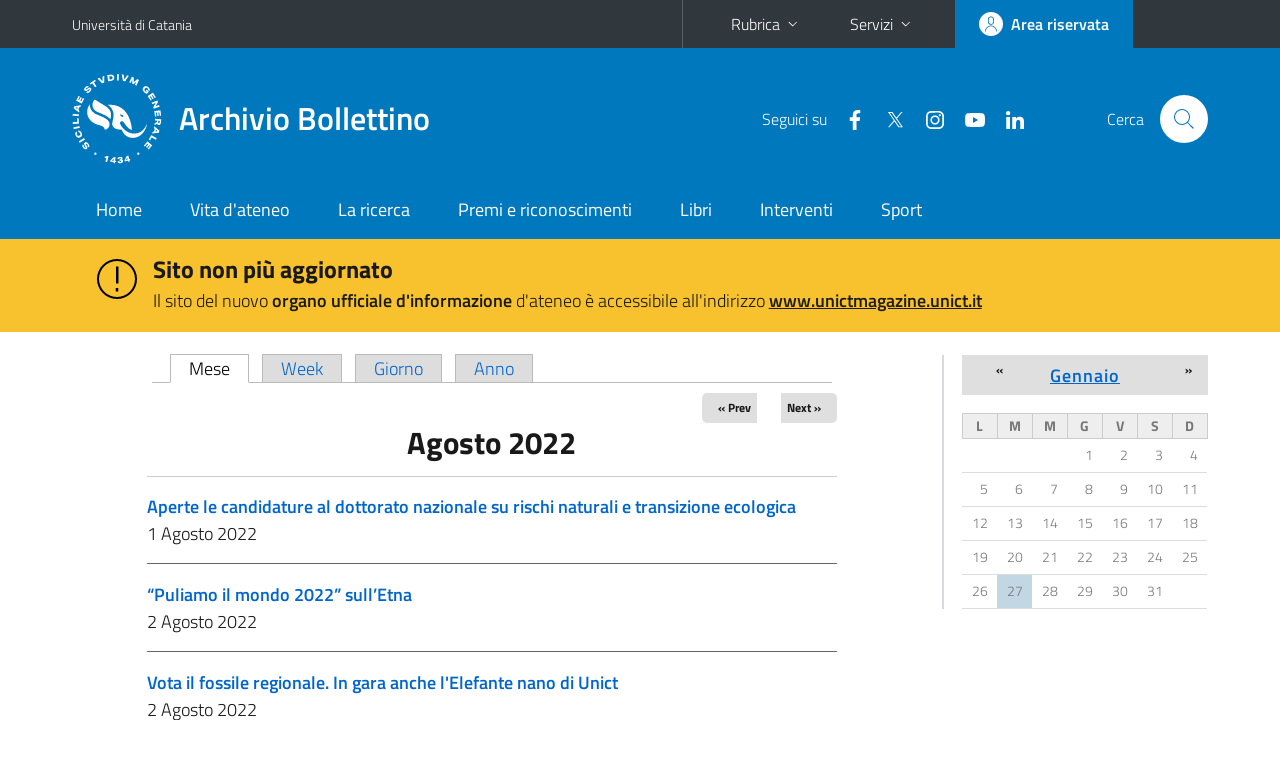

--- FILE ---
content_type: text/html; charset=utf-8
request_url: https://www.archiviobollettino.unict.it/calendar-node-field-data-pubblicazione/month/2022-08?page=22
body_size: 9212
content:
<!DOCTYPE html>
<html lang="it">
<head>
<meta charset="utf-8">
<title>| Page 23 | Archivio Bollettino</title>
<meta name="viewport" content="width=device-width,initial-scale=1,shrink-to-fit=no">
<link rel="shortcut icon" href="https://www.archiviobollettino.unict.it/sites/all/themes/id_theme_bollettino/favicon.ico" type="image/vnd.microsoft.icon">
<meta name="generator" content="Drupal 7 (https://www.drupal.org)">
<link rel="canonical" href="https://www.archiviobollettino.unict.it/calendar-node-field-data-pubblicazione/month/2022-08">
<link rel="shortlink" href="https://www.archiviobollettino.unict.it/calendar-node-field-data-pubblicazione/month/2022-08">
<link href="/bootstrap-italia/css/bootstrap-italia.min.css" rel="stylesheet">
<link type="text/css" rel="stylesheet" href="https://www.archiviobollettino.unict.it/sites/default/files/css/css_xE-rWrJf-fncB6ztZfd2huxqgxu4WO-qwma6Xer30m4.css" media="all">
<link type="text/css" rel="stylesheet" href="https://www.archiviobollettino.unict.it/sites/default/files/css/css_oxEKtbBVVcI_KEerobEBTHhrBQELn6LJij9F7MqK74E.css" media="all">
<link type="text/css" rel="stylesheet" href="https://www.archiviobollettino.unict.it/sites/default/files/css/css_3UCeMC83UohvYpN4MXTUxSGA-Ef98I5B2UbBANY_g5c.css" media="all">
<style type="text/css" media="all">
<!--/*--><![CDATA[/*><!--*/
#alert{background:#f8c22e}#alert h2{font-size:1.333em}#alert a{color:#1c1c1c}

/*]]>*/-->
</style>
<link type="text/css" rel="stylesheet" href="https://www.archiviobollettino.unict.it/sites/default/files/css/css_Y1NOVYA7UXUHeyWbhvpRNRHTw0sUyfM5Eo5Ocq0Q4Gc.css" media="all">
<style type="text/css" media="all">
<!--/*--><![CDATA[/*><!--*/
.skiplinks{background-color:#fff}#menu-di-servizio .dropdown-menu,.it-header-slim-right-zone .dropdown-menu{z-index:9999}#menu-servizi{z-index:1001}#nav10.navbar-collapsable{z-index:1000!important}#nav10.navbar-collapsable .close-div{background-color:transparent}

/*]]>*/-->
</style>
<link type="text/css" rel="stylesheet" href="https://www.archiviobollettino.unict.it/sites/default/files/css/css_wEX_GCUWoTJOGuj71LYT_-mQU8CDqfd7NNQUmBSyfXQ.css" media="all">
<script type="text/javascript" src="https://www.archiviobollettino.unict.it/sites/default/files/js/js_6UR8aB1w5-y_vdUUdWDWlX2QhWu_qIXlEGEV48YgV-c.js"></script>
<script type="text/javascript" src="https://www.archiviobollettino.unict.it/sites/default/files/js/js_NaWnmLRn_oLakq5a60IFTfYZm_LJr7QZfBZkBPCRDXY.js"></script>
<script type="text/javascript" src="https://www.archiviobollettino.unict.it/sites/default/files/js/js_Sm-HaW31NZFyQTteW4Z7lE70aoJl9Jc-d29h61IYRCE.js"></script>
<script type="text/javascript">
<!--//--><![CDATA[//><!--
jQuery.extend(Drupal.settings, {"basePath":"\/","pathPrefix":"","setHasJsCookie":0,"ajaxPageState":{"theme":"id_theme_bollettino","theme_token":"9e9N1fcTcMUfMVHgmWvogRiknCo6qw0PlJsgaSCgfyo","jquery_version":"2.2","jquery_version_token":"N4wS-nR8CZM6jv8JDsFA5vAX8_aWijqpQssoVmZrrzc","js":{"sites\/all\/modules\/jquery_update\/replace\/jquery\/2.2\/jquery.min.js":1,"misc\/jquery-extend-3.4.0.js":1,"misc\/jquery-html-prefilter-3.5.0-backport.js":1,"misc\/jquery.once.js":1,"misc\/drupal.js":1,"sites\/all\/modules\/jquery_update\/js\/jquery_browser.js":1,"sites\/all\/modules\/jquery_update\/replace\/ui\/external\/jquery.cookie.js":1,"sites\/all\/modules\/jquery_update\/replace\/jquery.form\/4\/jquery.form.min.js":1,"misc\/form-single-submit.js":1,"misc\/ajax.js":1,"sites\/all\/modules\/jquery_update\/js\/jquery_update.js":1,"public:\/\/languages\/it_sOLIX81dsmh4Avcfz92M8i0q2NcvWMh5SCl03pwUEjA.js":1,"sites\/all\/libraries\/colorbox\/jquery.colorbox-min.js":1,"sites\/all\/modules\/colorbox\/js\/colorbox.js":1,"sites\/all\/modules\/colorbox\/styles\/default\/colorbox_style.js":1,"sites\/all\/modules\/lightbox2\/js\/lightbox_lite.js":1,"sites\/all\/modules\/views\/js\/base.js":1,"misc\/progress.js":1,"sites\/all\/modules\/views\/js\/ajax_view.js":1},"css":{"modules\/system\/system.base.css":1,"modules\/system\/system.menus.css":1,"modules\/system\/system.messages.css":1,"modules\/system\/system.theme.css":1,"sites\/all\/modules\/calendar\/css\/calendar_multiday.css":1,"modules\/field\/theme\/field.css":1,"modules\/node\/node.css":1,"modules\/search\/search.css":1,"modules\/user\/user.css":1,"sites\/all\/modules\/views\/css\/views.css":1,"sites\/all\/modules\/ckeditor\/css\/ckeditor.css":1,"sites\/all\/modules\/colorbox\/styles\/default\/colorbox_style.css":1,"sites\/all\/modules\/ctools\/css\/ctools.css":1,"sites\/all\/modules\/lightbox2\/css\/lightbox_lite.css":1,"0":1,"sites\/all\/modules\/date\/date_views\/css\/date_views.css":1,"1":1,"sites\/all\/themes\/id_theme\/style.css":1,"sites\/all\/themes\/id_theme_bollettino\/bollettino.css":1}},"colorbox":{"opacity":"0.85","current":"{current} of {total}","previous":"\u00ab Prev","next":"Next \u00bb","close":"Close","maxWidth":"98%","maxHeight":"98%","fixed":true,"mobiledetect":true,"mobiledevicewidth":"480px","file_public_path":"\/sites\/default\/files","specificPagesDefaultValue":"admin*\nimagebrowser*\nimg_assist*\nimce*\nnode\/add\/*\nnode\/*\/edit\nprint\/*\nprintpdf\/*\nsystem\/ajax\nsystem\/ajax\/*"},"lightbox2":{"rtl":"0","file_path":"\/(\\w\\w\/)public:\/","default_image":"\/sites\/all\/modules\/lightbox2\/images\/brokenimage.jpg","border_size":10,"font_color":"000","box_color":"fff","top_position":"","overlay_opacity":"0.8","overlay_color":"000","disable_close_click":1,"resize_sequence":0,"resize_speed":400,"fade_in_speed":400,"slide_down_speed":600,"use_alt_layout":0,"disable_resize":0,"disable_zoom":0,"force_show_nav":0,"show_caption":1,"loop_items":0,"node_link_text":"View Image Details","node_link_target":0,"image_count":"Image !current of !total","video_count":"Video !current of !total","page_count":"Page !current of !total","lite_press_x_close":"press \u003Ca href=\u0022#\u0022 onclick=\u0022hideLightbox(); return FALSE;\u0022\u003E\u003Ckbd\u003Ex\u003C\/kbd\u003E\u003C\/a\u003E to close","download_link_text":"","enable_login":false,"enable_contact":false,"keys_close":"c x 27","keys_previous":"p 37","keys_next":"n 39","keys_zoom":"z","keys_play_pause":"32","display_image_size":"original","image_node_sizes":"()","trigger_lightbox_classes":"","trigger_lightbox_group_classes":"","trigger_slideshow_classes":"","trigger_lightframe_classes":"","trigger_lightframe_group_classes":"","custom_class_handler":0,"custom_trigger_classes":"","disable_for_gallery_lists":1,"disable_for_acidfree_gallery_lists":true,"enable_acidfree_videos":true,"slideshow_interval":5000,"slideshow_automatic_start":true,"slideshow_automatic_exit":true,"show_play_pause":true,"pause_on_next_click":false,"pause_on_previous_click":true,"loop_slides":false,"iframe_width":600,"iframe_height":400,"iframe_border":1,"enable_video":0,"useragent":"Mozilla\/5.0 (Macintosh; Intel Mac OS X 10_15_7) AppleWebKit\/537.36 (KHTML, like Gecko) Chrome\/131.0.0.0 Safari\/537.36; ClaudeBot\/1.0; +claudebot@anthropic.com)"},"views":{"ajax_path":"\/views\/ajax","ajaxViews":{"views_dom_id:edea279a80f46ddc6412cd252af9d332":{"view_name":"calendar","view_display_id":"block_3","view_args":"2026-01","view_path":"calendar-node-field-data-pubblicazione\/month\/2022-08","view_base_path":"calendar-node-field-data-pubblicazione\/month","view_dom_id":"edea279a80f46ddc6412cd252af9d332","pager_element":0}}},"urlIsAjaxTrusted":{"\/views\/ajax":true,"\/search\/node":true}});
//--><!]]>
</script>
</head>
<body class="html not-front not-logged-in one-sidebar sidebar-first page-calendar-node-field-data-pubblicazione page-calendar-node-field-data-pubblicazione-month page-calendar-node-field-data-pubblicazione-month-2022-08">
<div class="skiplinks"><a class="sr-only sr-only-focusable" href="#it-main" accesskey="c">Vai al contenuto principale</a><a class="sr-only sr-only-focusable" href="#it-main-menu" accesskey="n">Vai al menu di navigazione</a></div>
<header class="it-header-wrapper">
<div class="it-header-slim-wrapper">
<div class="container">
<div class="row"><div class="col-12">
<div class="it-header-slim-wrapper-content">
<a class="d-none d-lg-block navbar-brand" href="https://www.unict.it">Università di Catania</a>
<div class="nav-mobile"><nav aria-label="Navigazione accessoria">
<a class="it-opener d-lg-none mr-1" href="https://www.unict.it" aria-hidden="true" tabindex="-1">Università di Catania</a><a class="it-opener d-lg-none" data-toggle="collapse" href="#menu-di-servizio" role="button" aria-expanded="false" aria-controls="menu-di-servizio" title="Apri il menu di servizio"><svg class="icon" role="img"><use href="/bootstrap-italia/svg/sprite.svg#it-expand"></use></svg></a>
<div class="link-list-wrapper collapse" id="menu-di-servizio">
<ul class="link-list border-right-0 pr-0">
<li class="dropdown"><a class="list-item dropdown-toggle" href="#" role="button" data-toggle="dropdown" aria-expanded="false">Rubrica<svg class="icon d-none d-lg-block" role="img"><use href="/bootstrap-italia/svg/sprite.svg#it-expand"></use></svg></a>
<div class="dropdown-menu"><div class="row"><div class="col-12 px-3">
<form action="https://www.unict.it/content/cerca-nella-rubrica" method="post" id="rubrica-form" accept-charset="UTF-8" class="unict-form">
<div class="container">
<div class="form-row"><label for="input-01" class="sr-only">Cerca nella rubrica per cognome</label><input required id="input-01" name="trova" type="text" class="form-control" autocomplete="family-name" placeholder="Cerca nella rubrica per cognome"></div>
<div class="form-row mt-2 mb-1"><input type="submit" class="btn btn-primary btn-xs py-1" value="CERCA"></div>
</div>
</form>
</div></div></div></li>
<li class="dropdown"><a class="list-item dropdown-toggle" href="#" role="button" data-toggle="dropdown" aria-expanded="false">Servizi<svg class="icon d-none d-lg-block" role="img"><use href="/bootstrap-italia/svg/sprite.svg#it-expand"></use></svg></a>
<div class="dropdown-menu" id="menu-servizi"><div class="row"><div class="col-12"><div class="link-list-wrapper">
<ul>
<li><a class="list-item" href="https://studenti.smartedu.unict.it" target="_blank" rel="noopener"><span>Portale studenti</span></a></li>
<li><a class="list-item" href="https://docenti.smartedu.unict.it/docenti/" target="_blank" rel="noopener"><span>Portale docenti / didattica</span></a></li>
<li><a class="list-item" href="https://afiweb.unict.it/Segreterie_FE/app_segreterie/index.html" target="_blank" rel="noopener"><span>Portale docenti / ricerca</span></a></li>
<li><a class="list-item" href="https://intranet.unict.it" target="_blank" rel="noopener"><span>Portale personale</span></a></li>
<li><a class="list-item" href="https://segreterie.smartedu.unict.it" target="_blank" rel="noopener"><span>Portale segreterie</span></a></li>
<li><a class="list-item" href="https://www.sida.unict.it" target="_blank" rel="noopener"><span>Biblioteca digitale</span></a></li>
<li><a class="list-item" href="https://webmail365.unict.it" target="_blank" rel="noopener"><span>Webmail studenti</span></a></li>
<li><a class="list-item" href="https://webmail.unict.it" target="_blank" rel="noopener"><span>Webmail docenti e personale</span></a></li>
<li><a class="list-item" href="https://studium.unict.it" target="_blank" rel="noopener"><span>E-learning / Studium</span></a></li>
<li><a class="list-item" href="https://www.unict.it/servizi/servizi-web"><span>Servizi informatici</span></a></li>
<li><a class="list-item" href="https://www.unict.it/servizi"><span><strong>Tutti i servizi</strong> &raquo;</span></a></li>
</ul>
</div></div></div></div></li>
</ul>
</div>
</nav></div>
<div class="it-header-slim-right-zone margin-right-zone">
<a class="btn btn-icon btn-full" href="/user"><span class="rounded-icon"><svg class="icon icon-primary" role="img" aria-label="Accedi all'area riservata"><use href="/bootstrap-italia/svg/sprite.svg#it-user"></use></svg></span><span class="d-none d-lg-block">Area riservata</span></a>
</div>
</div>
</div></div>
</div>
</div>
<div class="it-nav-wrapper">
<div class="it-header-center-wrapper">
<div class="container">
<div class="row"><div class="col-12">
<div class="it-header-center-content-wrapper">
<div class="it-brand-wrapper"><a href="/"><img src="/sites/all/themes/id_theme/unict.svg" alt="Logo UniCt" class="icon unict"><div class="it-brand-text"><h2>Archivio Bollettino</h2></div></a></div>
<div class="it-right-zone"><div class="it-socials d-none d-md-flex"><span>Seguici&nbsp;su</span><ul><li><a href="https://www.facebook.com/universitadeglistudicatania"><svg class="icon" aria-label="Facebook"><use href="/bootstrap-italia/svg/sprite.svg#it-facebook"></use></svg></a></li>
<li><a href="https://twitter.com/unict_it"><svg class="icon" aria-label="Twitter"><use href="/bootstrap-italia/svg/sprite.svg#it-twitter"></use></svg></a></li>
<li><a href="https://www.instagram.com/unictcomunica/"><svg class="icon" aria-label="Instagram"><use href="/bootstrap-italia/svg/sprite.svg#it-instagram"></use></svg></a></li>
<li><a href="https://www.youtube.com/@webtvunict"><svg class="icon" aria-label="YouTube"><use href="/bootstrap-italia/svg/sprite.svg#it-youtube"></use></svg></a></li>
<li><a href="https://it.linkedin.com/school/university-of-catania/"><svg class="icon" aria-label="LinkedIn"><use href="/bootstrap-italia/svg/sprite.svg#it-linkedin"></use></svg></a></li>
</ul></div><div class="it-search-wrapper"><span class="d-none d-md-block">Cerca</span><a class="search-link rounded-icon" href="#" data-target="#searchModal" data-toggle="modal" aria-label="Cerca" title="Cerca"><svg class="icon" role="img"><use href="/bootstrap-italia/svg/sprite.svg#it-search"></use></svg></a></div>
</div>
</div>
</div></div>
</div>
</div>
<div class="it-header-navbar-wrapper">
<div class="container">
<div class="row"><div class="col-12">
<nav class="navbar navbar-expand-lg" aria-label="Navigazione principale">
<button class="custom-navbar-toggler" type="button" aria-controls="nav10" aria-expanded="false" aria-label="attiva / disattiva la navigazione" data-target="#nav10"><svg class="icon" role="img"><use href="/bootstrap-italia/svg/sprite.svg#it-burger"></use></svg></button>
<div class="navbar-collapsable" id="nav10">
<div class="overlay"></div>
<div class="close-div"><button class="close-menu border-0" type="button" aria-label="chiudi"><svg class="icon icon-white" role="img"><use href="/bootstrap-italia/svg/sprite.svg#it-close-big"></use></svg></button></div>
<div class="menu-wrapper" id="it-main-menu">
<ul class="navbar-nav">
<li class="nav-item"><a class="nav-link" href="/">Home</a></li>
<li class="nav-item"><a class="nav-link" href="/vita-dateneo">Vita d&#039;ateneo</a></li>
<li class="nav-item"><a class="nav-link" href="/la-ricerca">La ricerca</a></li>
<li class="nav-item"><a class="nav-link" href="/premi-e-riconoscimenti">Premi e riconoscimenti</a></li>
<li class="nav-item"><a class="nav-link" href="/libri">Libri</a></li>
<li class="nav-item"><a class="nav-link" href="/interventi">Interventi</a></li>
<li class="nav-item"><a class="nav-link" href="/sport">Sport</a></li>
</ul>
</div>
</div>
</nav>
</div></div>
</div>
</div>
</div>
</header>
<div class="region region-after-header">
<div id="block-block-3" class="block block-block">

<div class="content">
<section id="alert"><article><div class="container"><div class="row pt-3">
<div class="col-lg-1 col-2 text-right"><svg class="icon icon-lg"><use href="/bootstrap-italia/svg/sprite.svg#it-warning-circle"></use></svg></div>
<div class="col-lg-11 col-9"><h2 class="mb-1">Sito non più aggiornato</h2><p>Il sito del nuovo <b>organo ufficiale d'informazione</b> d'ateneo è accessibile all'indirizzo <a href="https://www.unictmagazine.unict.it"><b>www.unictmagazine.unict.it</b></a></p></div>
</div></div></article></section>
</div>
</div>
</div>
<main id="it-main">
<section id="content">
<div class="container">
<div class="row">
<div class="offset-lg-1 col-lg-7 col-md-7 px-3 px-sm-0">
<div class="tabs-wrapper clearfix"><h2 class="element-invisible">Schede primarie</h2><ul class="tabs primary"><li class="active"><a href="/calendar-node-field-data-pubblicazione" class="active">Mese<span class="element-invisible">(scheda attiva)</span></a></li>
<li><a href="/calendar-node-field-data-pubblicazione/week">Week</a></li>
<li><a href="/calendar-node-field-data-pubblicazione/day">Giorno</a></li>
<li><a href="/calendar-node-field-data-pubblicazione/year">Anno</a></li>
</ul></div>
<div class="region region-content">
<div id="block-system-main" class="block block-system">

<div class="content">
<div class="view view-calendar view-id-calendar view-display-id-page_1 view-dom-id-f858afd043d342e1a8302dc3e5486671">
            <div class="view-header">
          <div class="date-nav-wrapper clearfix">
    <div class="date-nav item-list">
      <div class="date-heading">
        <h3>Agosto 2022</h3>
      </div>
      <ul class="pager">
              <li class="date-prev">
          <a href="https://www.archiviobollettino.unict.it/calendar-node-field-data-pubblicazione/month/2022-07?page=22" title="Navigate to previous month" rel="nofollow">&laquo; Prev</a>        </li>
                    <li class="date-next">
          <a href="https://www.archiviobollettino.unict.it/calendar-node-field-data-pubblicazione/month/2022-09?page=22" title="Navigate to next month" rel="nofollow">Next &raquo;</a>        </li>
            </ul>
    </div>
  </div>
    </div>
  
  
  
      <div class="view-content">
        <div>
      
  <div class="views-field views-field-title">        <strong class="field-content"><a href="/articoli/aperte-le-candidature-al-dottorato-nazionale-su-rischi-naturali-e-transizione-ecologica">Aperte le candidature al dottorato nazionale su rischi naturali e transizione ecologica</a></strong>  </div>  
  <div class="views-field views-field-field-data-pubblicazione">        <div class="field-content"><span  property="dc:date" datatype="xsd:dateTime" content="2022-08-01T00:00:00+02:00" class="date-display-single">1 Agosto 2022</span></div>  </div>  
  <div class="views-field views-field-nothing">        <span class="field-content"><hr></span>  </div>  </div>
  <div>
      
  <div class="views-field views-field-title">        <strong class="field-content"><a href="/articoli/%E2%80%9Cpuliamo-il-mondo-2022%E2%80%9D-sull%E2%80%99etna">“Puliamo il mondo 2022” sull’Etna</a></strong>  </div>  
  <div class="views-field views-field-field-data-pubblicazione">        <div class="field-content"><span  property="dc:date" datatype="xsd:dateTime" content="2022-08-02T00:00:00+02:00" class="date-display-single">2 Agosto 2022</span></div>  </div>  
  <div class="views-field views-field-nothing">        <span class="field-content"><hr></span>  </div>  </div>
  <div>
      
  <div class="views-field views-field-title">        <strong class="field-content"><a href="/comunicati_stampa/vota-il-fossile-regionale">Vota il fossile regionale. In gara anche l&#039;Elefante nano di Unict</a></strong>  </div>  
  <div class="views-field views-field-field-data-pubblicazione">        <div class="field-content"><span  property="dc:date" datatype="xsd:dateTime" content="2022-08-02T00:00:00+02:00" class="date-display-single">2 Agosto 2022</span></div>  </div>  
  <div class="views-field views-field-nothing">        <span class="field-content"><hr></span>  </div>  </div>
  <div>
      
  <div class="views-field views-field-title">        <strong class="field-content"><a href="/comunicati_stampa/start-cup-catania-al-la-nuova-edizione-del-contest-%E2%80%98giovani%E2%80%99-idee-imprenditoriali">Start Cup Catania, al via la nuova edizione del contest per ‘giovani’ idee imprenditoriali</a></strong>  </div>  
  <div class="views-field views-field-field-data-pubblicazione">        <div class="field-content"><span  property="dc:date" datatype="xsd:dateTime" content="2022-08-02T00:00:00+02:00" class="date-display-single">2 Agosto 2022</span></div>  </div>  
  <div class="views-field views-field-nothing">        <span class="field-content"><hr></span>  </div>  </div>
  <div>
      
  <div class="views-field views-field-title">        <strong class="field-content"><a href="/gallery/progetto-tresor-i-risultati-del-meeting">Progetto Tresor, i risultati del meeting</a></strong>  </div>  
  <div class="views-field views-field-field-data-pubblicazione">        <div class="field-content"><span  property="dc:date" datatype="xsd:dateTime" content="2022-08-02T00:00:00+02:00" class="date-display-single">2 Agosto 2022</span></div>  </div>  
  <div class="views-field views-field-nothing">        <span class="field-content"><hr></span>  </div>  </div>
  <div>
      
  <div class="views-field views-field-title">        <strong class="field-content"><a href="/articoli/lassassinio-di-valentina-non-passi-invano-togliamo-i-ragazzi-dalla-strada">L&#039;assassinio di Valentina non passi invano. Togliamo i ragazzi dalla strada</a></strong>  </div>  
  <div class="views-field views-field-field-data-pubblicazione">        <div class="field-content"><span  property="dc:date" datatype="xsd:dateTime" content="2022-08-02T00:00:00+02:00" class="date-display-single">2 Agosto 2022</span></div>  </div>  
  <div class="views-field views-field-nothing">        <span class="field-content"><hr></span>  </div>  </div>
  <div>
      
  <div class="views-field views-field-title">        <strong class="field-content"><a href="/comunicati_stampa/ciak%E2%80%A6-si-scienza-gioved%C3%AC-4-agosto-proiezione-%E2%80%9C-imitation-game%E2%80%9D">Ciak… Si Scienza! Giovedì 4 agosto in proiezione “The imitation game”</a></strong>  </div>  
  <div class="views-field views-field-field-data-pubblicazione">        <div class="field-content"><span  property="dc:date" datatype="xsd:dateTime" content="2022-08-02T00:00:00+02:00" class="date-display-single">2 Agosto 2022</span></div>  </div>  
  <div class="views-field views-field-nothing">        <span class="field-content"><hr></span>  </div>  </div>
  <div>
      
  <div class="views-field views-field-title">        <strong class="field-content"><a href="/articoli/pnrr-unict-8-partenariati-estesi-selezionati-dal-mur-sull%E2%80%99azione-%E2%80%9Cdalla-ricerca-all%E2%80%99impresa">Pnrr: Unict in 8 Partenariati estesi selezionati dal Mur sull’azione “dalla ricerca all’impresa”</a></strong>  </div>  
  <div class="views-field views-field-field-data-pubblicazione">        <div class="field-content"><span  property="dc:date" datatype="xsd:dateTime" content="2022-08-04T00:00:00+02:00" class="date-display-single">4 Agosto 2022</span></div>  </div>  
  <div class="views-field views-field-nothing">        <span class="field-content"><hr></span>  </div>  </div>
  <div>
      
  <div class="views-field views-field-title">        <strong class="field-content"><a href="/articoli/quasi-8-milioni-di-euro-pi%C3%B9-all%E2%80%99ateneo-dal-fondo-di-finanziamento-ordinario-2022">Quasi 8 milioni di euro in più all’Ateneo dal Fondo di Finanziamento Ordinario 2022</a></strong>  </div>  
  <div class="views-field views-field-field-data-pubblicazione">        <div class="field-content"><span  property="dc:date" datatype="xsd:dateTime" content="2022-08-05T00:00:00+02:00" class="date-display-single">5 Agosto 2022</span></div>  </div>  
  <div class="views-field views-field-nothing">        <span class="field-content"><hr></span>  </div>  </div>
  <div>
      
  <div class="views-field views-field-title">        <strong class="field-content"><a href="/articoli_in_breve/unict-dall%E2%80%9911-al-24-chiusura-la-pausa-estiva">Unict, dall’11 al 24 chiusura per la pausa estiva</a></strong>  </div>  
  <div class="views-field views-field-field-data-pubblicazione">        <div class="field-content"><span  property="dc:date" datatype="xsd:dateTime" content="2022-08-05T00:00:00+02:00" class="date-display-single">5 Agosto 2022</span></div>  </div>  
  <div class="views-field views-field-nothing">        <span class="field-content"><hr></span>  </div>  </div>
  <div>
      
  <div class="views-field views-field-title">        <strong class="field-content"><a href="/articoli_in_breve/allarme-la-sorte-delle-fotografie-di-giovanni-verga">Allarme per la sorte delle fotografie di Giovanni Verga</a></strong>  </div>  
  <div class="views-field views-field-field-data-pubblicazione">        <div class="field-content"><span  property="dc:date" datatype="xsd:dateTime" content="2022-08-05T00:00:00+02:00" class="date-display-single">5 Agosto 2022</span></div>  </div>  
  <div class="views-field views-field-nothing">        <span class="field-content"><hr></span>  </div>  </div>
  <div>
      
  <div class="views-field views-field-title">        <strong class="field-content"><a href="/articoli/erasmus-la-ricerca-nel-campo-della-mobilit%C3%A0-sostenibile">Erasmus+, la ricerca nel campo della mobilità sostenibile </a></strong>  </div>  
  <div class="views-field views-field-field-data-pubblicazione">        <div class="field-content"><span  property="dc:date" datatype="xsd:dateTime" content="2022-08-08T00:00:00+02:00" class="date-display-single">8 Agosto 2022</span></div>  </div>  
  <div class="views-field views-field-nothing">        <span class="field-content"><hr></span>  </div>  </div>
  <div>
      
  <div class="views-field views-field-title">        <strong class="field-content"><a href="/articoli_in_breve/dicar-alle-procedure-la-elezione-del-nuovo-direttore">Dicar, avviate le procedure per la elezione del nuovo direttore</a></strong>  </div>  
  <div class="views-field views-field-field-data-pubblicazione">        <div class="field-content"><span  property="dc:date" datatype="xsd:dateTime" content="2022-08-10T00:00:00+02:00" class="date-display-single">10 Agosto 2022</span></div>  </div>  
  <div class="views-field views-field-nothing">        <span class="field-content"><hr></span>  </div>  </div>
  <div>
      
  <div class="views-field views-field-title">        <strong class="field-content"><a href="/articoli_in_breve/il-microcontrollore-st-32-sulla-copertina-di-luglio-dellinternational-journal">Il microcontrollore ST 32 sulla copertina di luglio dell&#039;International Journal of Bifurcation and Chaos</a></strong>  </div>  
  <div class="views-field views-field-field-data-pubblicazione">        <div class="field-content"><span  property="dc:date" datatype="xsd:dateTime" content="2022-08-14T00:00:00+02:00" class="date-display-single">14 Agosto 2022</span></div>  </div>  
  <div class="views-field views-field-nothing">        <span class="field-content"><hr></span>  </div>  </div>
  <div>
      
  <div class="views-field views-field-title">        <strong class="field-content"><a href="/gallery/castiglione-di-sicilia-avviate-le-ricerche-archeologiche-localit%C3%A0-acqua-fredda">Castiglione di Sicilia, avviate le ricerche archeologiche in località Acqua Fredda</a></strong>  </div>  
  <div class="views-field views-field-field-data-pubblicazione">        <div class="field-content"><span  property="dc:date" datatype="xsd:dateTime" content="2022-08-17T00:00:00+02:00" class="date-display-single">17 Agosto 2022</span></div>  </div>  
  <div class="views-field views-field-nothing">        <span class="field-content"><hr></span>  </div>  </div>
  <div>
      
  <div class="views-field views-field-title">        <strong class="field-content"><a href="/articoli/classifica-academic-ranking-world-universities-2022-conferme-l%E2%80%99universit%C3%A0-di-catania">Classifica Academic Ranking of World Universities 2022, conferme per l’Università di Catania</a></strong>  </div>  
  <div class="views-field views-field-field-data-pubblicazione">        <div class="field-content"><span  property="dc:date" datatype="xsd:dateTime" content="2022-08-18T00:00:00+02:00" class="date-display-single">18 Agosto 2022</span></div>  </div>  
  <div class="views-field views-field-nothing">        <span class="field-content"><hr></span>  </div>  </div>
  <div>
      
  <div class="views-field views-field-title">        <strong class="field-content"><a href="/articoli/ciak%E2%80%A6-si-scienza-gioved%C3%AC-25-agosto-proiezione-%E2%80%9Cdark-matter%E2%80%9D">Ciak… Si Scienza! Giovedì 25 agosto in proiezione “Dark matter”</a></strong>  </div>  
  <div class="views-field views-field-field-data-pubblicazione">        <div class="field-content"><span  property="dc:date" datatype="xsd:dateTime" content="2022-08-22T00:00:00+02:00" class="date-display-single">22 Agosto 2022</span></div>  </div>  
  <div class="views-field views-field-nothing">        <span class="field-content"><hr></span>  </div>  </div>
  <div>
      
  <div class="views-field views-field-title">        <strong class="field-content"><a href="/comunicati_stampa/scuole-di-specializzazione-di-area-sanitaria-non-medica-ecco-i-bandi">Scuole di specializzazione di area sanitaria-non medica, ecco i bandi</a></strong>  </div>  
  <div class="views-field views-field-field-data-pubblicazione">        <div class="field-content"><span  property="dc:date" datatype="xsd:dateTime" content="2022-08-23T00:00:00+02:00" class="date-display-single">23 Agosto 2022</span></div>  </div>  
  <div class="views-field views-field-nothing">        <span class="field-content"><hr></span>  </div>  </div>
  <div>
      
  <div class="views-field views-field-title">        <strong class="field-content"><a href="/comunicati_stampa/scuola-di-specializzazione-beni-archeologici-domande-entro-il-25-ottobre">Scuola di specializzazione in Beni archeologici, domande entro il 25 ottobre</a></strong>  </div>  
  <div class="views-field views-field-field-data-pubblicazione">        <div class="field-content"><span  property="dc:date" datatype="xsd:dateTime" content="2022-08-26T00:00:00+02:00" class="date-display-single">26 Agosto 2022</span></div>  </div>  
  <div class="views-field views-field-nothing">        <span class="field-content"><hr></span>  </div>  </div>
  <div>
      
  <div class="views-field views-field-title">        <strong class="field-content"><a href="/comunicati_stampa/scuola-di-specializzazione-ortognatodonzia-domande-entro-il-2-settembre">Scuola di specializzazione in Ortognatodonzia, domande entro il 2 settembre</a></strong>  </div>  
  <div class="views-field views-field-field-data-pubblicazione">        <div class="field-content"><span  property="dc:date" datatype="xsd:dateTime" content="2022-08-26T00:00:00+02:00" class="date-display-single">26 Agosto 2022</span></div>  </div>  
  <div class="views-field views-field-nothing">        <span class="field-content"><hr></span>  </div>  </div>
  <div>
      
  <div class="views-field views-field-title">        <strong class="field-content"><a href="/articoli/startup-la-docente-elita-schillaci-tra-le-mille-donne-pi%C3%B9-influenti-italia">Startup, la docente Elita Schillaci tra le mille donne più influenti in Italia</a></strong>  </div>  
  <div class="views-field views-field-field-data-pubblicazione">        <div class="field-content"><span  property="dc:date" datatype="xsd:dateTime" content="2022-08-26T00:00:00+02:00" class="date-display-single">26 Agosto 2022</span></div>  </div>  
  <div class="views-field views-field-nothing">        <span class="field-content"><hr></span>  </div>  </div>
  <div>
      
  <div class="views-field views-field-title">        <strong class="field-content"><a href="/articoli_in_breve/il-museo-di-zoologia-riapre-luned%C3%AC-29-agosto">Il Museo di Zoologia riapre lunedì 29 agosto</a></strong>  </div>  
  <div class="views-field views-field-field-data-pubblicazione">        <div class="field-content"><span  property="dc:date" datatype="xsd:dateTime" content="2022-08-27T00:00:00+02:00" class="date-display-single">27 Agosto 2022</span></div>  </div>  
  <div class="views-field views-field-nothing">        <span class="field-content"><hr></span>  </div>  </div>
  <div>
      
  <div class="views-field views-field-title">        <strong class="field-content"><a href="/articoli/ciak%E2%80%A6-si-scienza-gioved%C3%AC-1%C2%B0-settembre-proiezione-%E2%80%9Creazione-catena%E2%80%9D">Ciak… Si Scienza! Giovedì 1° settembre in proiezione “Reazione a catena” </a></strong>  </div>  
  <div class="views-field views-field-field-data-pubblicazione">        <div class="field-content"><span  property="dc:date" datatype="xsd:dateTime" content="2022-08-29T00:00:00+02:00" class="date-display-single">29 Agosto 2022</span></div>  </div>  
  <div class="views-field views-field-nothing">        <span class="field-content"><hr></span>  </div>  </div>
  <div>
      
  <div class="views-field views-field-title">        <strong class="field-content"><a href="/comunicati_stampa/statistica-e-data-science-al-dipartimento-di-economia-e-impresa-workshop">Statistica e Data science, al Dipartimento di Economia e Impresa workshop internazionale con giovani ricercatori</a></strong>  </div>  
  <div class="views-field views-field-field-data-pubblicazione">        <div class="field-content"><span  property="dc:date" datatype="xsd:dateTime" content="2022-08-29T00:00:00+02:00" class="date-display-single">29 Agosto 2022</span></div>  </div>  
  <div class="views-field views-field-nothing">        <span class="field-content"><hr></span>  </div>  </div>
  <div>
      
  <div class="views-field views-field-title">        <strong class="field-content"><a href="/gallery/un-%E2%80%9Cponte%E2%80%9D-accademico-unir%C3%A0-catania-e-omaha-nebraska">Un “ponte” accademico unirà Catania e Omaha in Nebraska</a></strong>  </div>  
  <div class="views-field views-field-field-data-pubblicazione">        <div class="field-content"><span  property="dc:date" datatype="xsd:dateTime" content="2022-08-30T00:00:00+02:00" class="date-display-single">30 Agosto 2022</span></div>  </div>  
  <div class="views-field views-field-nothing">        <span class="field-content"><hr></span>  </div>  </div>
    </div>
  
  
  
  
  
  
</div>
</div>
</div>
</div>
</div>
<div class="offset-lg-1 col-lg-3 offset-md-1 col-md-4">
<div class="region region-sidebar-first">
<div id="block-views-calendar-block-3" class="sidebar-wrapper it-line-left-side block block-views">

<div class="content">
<div class="view view-calendar view-id-calendar view-display-id-block_3 view-dom-id-edea279a80f46ddc6412cd252af9d332">
            <div class="view-header">
          <div class="date-nav-wrapper clearfix">
    <div class="date-nav item-list">
      <div class="date-heading">
        <h3><a href="https://www.archiviobollettino.unict.it/calendar-node-field-data-pubblicazione/month/2026-01?page=22" title="View full page month">Gennaio</a></h3>
      </div>
      <ul class="pager">
              <li class="date-prev">
          <a href="https://www.archiviobollettino.unict.it/calendar-node-field-data-pubblicazione/month/2022-08?page=22&amp;month=2025-12" title="Navigate to previous month" rel="nofollow">&laquo;</a>        </li>
                    <li class="date-next">
          <a href="https://www.archiviobollettino.unict.it/calendar-node-field-data-pubblicazione/month/2022-08?page=22&amp;month=2026-02" title="Navigate to next month" rel="nofollow">&raquo;</a>        </li>
            </ul>
    </div>
  </div>
    </div>
  
  
  
      <div class="view-content">
      <div class="calendar-calendar"><div class="month-view">
<table class="mini">
  <thead>
    <tr>
              <th class="days mon">
          L        </th>
              <th class="days tue">
          M        </th>
              <th class="days wed">
          M        </th>
              <th class="days thu">
          G        </th>
              <th class="days fri">
          V        </th>
              <th class="days sat">
          S        </th>
              <th class="days sun">
          D        </th>
          </tr>
  </thead>
  <tbody>
          <tr>
                  <td id="calendar-2025-12-29" class="mon mini empty">
            <div class="calendar-empty">&nbsp;</div>
          </td>
                  <td id="calendar-2025-12-30" class="tue mini empty">
            <div class="calendar-empty">&nbsp;</div>
          </td>
                  <td id="calendar-2025-12-31" class="wed mini empty">
            <div class="calendar-empty">&nbsp;</div>
          </td>
                  <td id="calendar-2026-01-01" class="thu mini past has-no-events">
            <div class="month mini-day-off"> 1 </div>
<div class="calendar-empty">&nbsp;</div>
          </td>
                  <td id="calendar-2026-01-02" class="fri mini past has-no-events">
            <div class="month mini-day-off"> 2 </div>
<div class="calendar-empty">&nbsp;</div>
          </td>
                  <td id="calendar-2026-01-03" class="sat mini past has-no-events">
            <div class="month mini-day-off"> 3 </div>
<div class="calendar-empty">&nbsp;</div>
          </td>
                  <td id="calendar-2026-01-04" class="sun mini past has-no-events">
            <div class="month mini-day-off"> 4 </div>
<div class="calendar-empty">&nbsp;</div>
          </td>
              </tr>
          <tr>
                  <td id="calendar-2026-01-05" class="mon mini past has-no-events">
            <div class="month mini-day-off"> 5 </div>
<div class="calendar-empty">&nbsp;</div>
          </td>
                  <td id="calendar-2026-01-06" class="tue mini past has-no-events">
            <div class="month mini-day-off"> 6 </div>
<div class="calendar-empty">&nbsp;</div>
          </td>
                  <td id="calendar-2026-01-07" class="wed mini past has-no-events">
            <div class="month mini-day-off"> 7 </div>
<div class="calendar-empty">&nbsp;</div>
          </td>
                  <td id="calendar-2026-01-08" class="thu mini past has-no-events">
            <div class="month mini-day-off"> 8 </div>
<div class="calendar-empty">&nbsp;</div>
          </td>
                  <td id="calendar-2026-01-09" class="fri mini past has-no-events">
            <div class="month mini-day-off"> 9 </div>
<div class="calendar-empty">&nbsp;</div>
          </td>
                  <td id="calendar-2026-01-10" class="sat mini past has-no-events">
            <div class="month mini-day-off"> 10 </div>
<div class="calendar-empty">&nbsp;</div>
          </td>
                  <td id="calendar-2026-01-11" class="sun mini past has-no-events">
            <div class="month mini-day-off"> 11 </div>
<div class="calendar-empty">&nbsp;</div>
          </td>
              </tr>
          <tr>
                  <td id="calendar-2026-01-12" class="mon mini past has-no-events">
            <div class="month mini-day-off"> 12 </div>
<div class="calendar-empty">&nbsp;</div>
          </td>
                  <td id="calendar-2026-01-13" class="tue mini past has-no-events">
            <div class="month mini-day-off"> 13 </div>
<div class="calendar-empty">&nbsp;</div>
          </td>
                  <td id="calendar-2026-01-14" class="wed mini past has-no-events">
            <div class="month mini-day-off"> 14 </div>
<div class="calendar-empty">&nbsp;</div>
          </td>
                  <td id="calendar-2026-01-15" class="thu mini past has-no-events">
            <div class="month mini-day-off"> 15 </div>
<div class="calendar-empty">&nbsp;</div>
          </td>
                  <td id="calendar-2026-01-16" class="fri mini past has-no-events">
            <div class="month mini-day-off"> 16 </div>
<div class="calendar-empty">&nbsp;</div>
          </td>
                  <td id="calendar-2026-01-17" class="sat mini past has-no-events">
            <div class="month mini-day-off"> 17 </div>
<div class="calendar-empty">&nbsp;</div>
          </td>
                  <td id="calendar-2026-01-18" class="sun mini past has-no-events">
            <div class="month mini-day-off"> 18 </div>
<div class="calendar-empty">&nbsp;</div>
          </td>
              </tr>
          <tr>
                  <td id="calendar-2026-01-19" class="mon mini past has-no-events">
            <div class="month mini-day-off"> 19 </div>
<div class="calendar-empty">&nbsp;</div>
          </td>
                  <td id="calendar-2026-01-20" class="tue mini past has-no-events">
            <div class="month mini-day-off"> 20 </div>
<div class="calendar-empty">&nbsp;</div>
          </td>
                  <td id="calendar-2026-01-21" class="wed mini past has-no-events">
            <div class="month mini-day-off"> 21 </div>
<div class="calendar-empty">&nbsp;</div>
          </td>
                  <td id="calendar-2026-01-22" class="thu mini past has-no-events">
            <div class="month mini-day-off"> 22 </div>
<div class="calendar-empty">&nbsp;</div>
          </td>
                  <td id="calendar-2026-01-23" class="fri mini past has-no-events">
            <div class="month mini-day-off"> 23 </div>
<div class="calendar-empty">&nbsp;</div>
          </td>
                  <td id="calendar-2026-01-24" class="sat mini past has-no-events">
            <div class="month mini-day-off"> 24 </div>
<div class="calendar-empty">&nbsp;</div>
          </td>
                  <td id="calendar-2026-01-25" class="sun mini past has-no-events">
            <div class="month mini-day-off"> 25 </div>
<div class="calendar-empty">&nbsp;</div>
          </td>
              </tr>
          <tr>
                  <td id="calendar-2026-01-26" class="mon mini past has-no-events">
            <div class="month mini-day-off"> 26 </div>
<div class="calendar-empty">&nbsp;</div>
          </td>
                  <td id="calendar-2026-01-27" class="tue mini today has-no-events">
            <div class="month mini-day-off"> 27 </div>
<div class="calendar-empty">&nbsp;</div>
          </td>
                  <td id="calendar-2026-01-28" class="wed mini future has-no-events">
            <div class="month mini-day-off"> 28 </div>
<div class="calendar-empty">&nbsp;</div>
          </td>
                  <td id="calendar-2026-01-29" class="thu mini future has-no-events">
            <div class="month mini-day-off"> 29 </div>
<div class="calendar-empty">&nbsp;</div>
          </td>
                  <td id="calendar-2026-01-30" class="fri mini future has-no-events">
            <div class="month mini-day-off"> 30 </div>
<div class="calendar-empty">&nbsp;</div>
          </td>
                  <td id="calendar-2026-01-31" class="sat mini future has-no-events">
            <div class="month mini-day-off"> 31 </div>
<div class="calendar-empty">&nbsp;</div>
          </td>
                  <td id="calendar-2026-02-01" class="sun mini empty">
            <div class="calendar-empty">&nbsp;</div>
          </td>
              </tr>
      </tbody>
</table>
</div></div>
    </div>
  
  
  
  
  
  
</div>
</div>
</div>
</div>
</div>
</div>
</div>
</section>
</main>
<footer class="it-footer">
<div class="it-footer-main">
<div class="container">
<section><div class="row clearfix"><div class="col-sm-12"><div class="it-brand-wrapper"><a href="https://www.unict.it"><img src="/sites/all/themes/id_theme/pittogramma.svg" class="icon" alt="Pittogramma UniCt"><div class="it-brand-text"><h2>Università di Catania</h2></div></a></div></div></div></section>
<section>
<div class="row">
<div class="col-md-4 col-sm-6 pb-2">
<div id="block-block-4" class="block block-block">
<h3>UnictMagazine</h3>

<div class="content">
<p>Giornale dell'Università di Catania<br>Aut. Tribunale di Catania<br>n. 15 del 04/07/1995</p>
</div>
</div>
</div>
<div class="col-md-4 col-sm-6 pb-2">
<div id="block-block-1" class="block block-block">
<h3>Redazione</h3>

<div class="content">
<p>Piazza Università, 2 - 95131 Catania<br>telefono 095 4788018<br><a href="mailto:stampa@unict.it">stampa@unict.it</a></p>
</div>
</div>
</div>
<div class="col-md-4 col-sm-6 pb-2">
<h3>Seguici&nbsp;su</h3>
<ul class="list-inline text-left social"><li class="list-inline-item pb-2"><a class="p-1" href="https://www.facebook.com/universitadeglistudicatania"><svg class="icon icon-sm icon-white align-top" aria-label="Facebook"><use href="/bootstrap-italia/svg/sprite.svg#it-facebook"></use></svg></a></li><li class="list-inline-item pb-2"><a class="p-1" href="https://twitter.com/unict_it"><svg class="icon icon-sm icon-white align-top" aria-label="Twitter"><use href="/bootstrap-italia/svg/sprite.svg#it-twitter"></use></svg></a></li><li class="list-inline-item pb-2"><a class="p-1" href="https://www.instagram.com/unictcomunica/"><svg class="icon icon-sm icon-white align-top" aria-label="Instagram"><use href="/bootstrap-italia/svg/sprite.svg#it-instagram"></use></svg></a></li><li class="list-inline-item pb-2"><a class="p-1" href="https://www.youtube.com/@webtvunict"><svg class="icon icon-sm icon-white align-top" aria-label="YouTube"><use href="/bootstrap-italia/svg/sprite.svg#it-youtube"></use></svg></a></li><li class="list-inline-item pb-2"><a class="p-1" href="https://it.linkedin.com/school/university-of-catania/"><svg class="icon icon-sm icon-white align-top" aria-label="LinkedIn"><use href="/bootstrap-italia/svg/sprite.svg#it-linkedin"></use></svg></a></li></ul>
</div></div>
</section>
</div>
</div>
<div class="it-footer-small-prints clearfix">
<div class="container">
<h3 class="sr-only">Link e informazioni utili</h3>
<div class="region region-footer-link">
<div id="block-block-2" class="block block-block">

<div class="content">
<ul class="it-footer-small-prints-list list-inline mb-0 d-flex flex-column flex-md-row">
<li>© 2016 Bollettino d'Ateneo</li>
<li><a href="/archivio-comunicati-stampa">Archivio comunicati stampa</a></li>
<li><a href="http://www.bda.unict.it" target="_blank">Archivio Bollettino 2007/2015</a></li>
<li><a href="/calendar-node-field-data-pubblicazione">Calendario</a></li>
</ul>

</div>
</div>
</div>
</div>
</div>
</footer>
<div class="modal fade show" id="searchModal" tabindex="-1" role="dialog" aria-labelledby="cerca-nel-sito" aria-modal="true">
<div class="modal-dialog"><div class="modal-content p-3">
<div class="container"><div class="row"><button class="close mr-3" type="button" data-dismiss="modal" aria-label="Chiudi"><svg class="icon" role="img"><use href="/bootstrap-italia/svg/sprite.svg#it-arrow-left"></use></svg></button><h2 class="modal-title" id="cerca-nel-sito">Cerca nel sito</h2></div></div>
<form class="search-form" action="/search/node" method="post" id="search-form" accept-charset="UTF-8"><div><div class="container"><div class="form-row mt-2 mb-4">
  <label for="edit-keys" class="d-none">Termini da ricercare</label>
 <input required type="text" id="edit-keys" name="keys" value="" size="40" maxlength="255" class="form-control" placeholder="Inserisci qui i termini da ricercare">
</div>
<input type="submit" id="edit-submit" name="op" value="Cerca" class="form-submit"></div><input type="hidden" aria-label="" name="form_build_id" value="form-VRIkBNirfMzJmMzWska2lXs04brKb8tzUq47fG0mEqE">
<input type="hidden" aria-label="" name="form_id" value="search_form">
</div></form>
</div></div>
</div>
<a href="#" aria-hidden="true" data-attribute="back-to-top" class="back-to-top shadow d-print-none"><svg class="icon icon-light" aria-label="Vai a inizio pagina"><use href="/bootstrap-italia/svg/sprite.svg#it-arrow-up"></use></svg></a>
<script>window.__PUBLIC_PATH__ = "/bootstrap-italia/fonts"</script>
<script src="/bootstrap-italia/js/bootstrap-italia.bundle.min.js"></script>
</body>
</html>